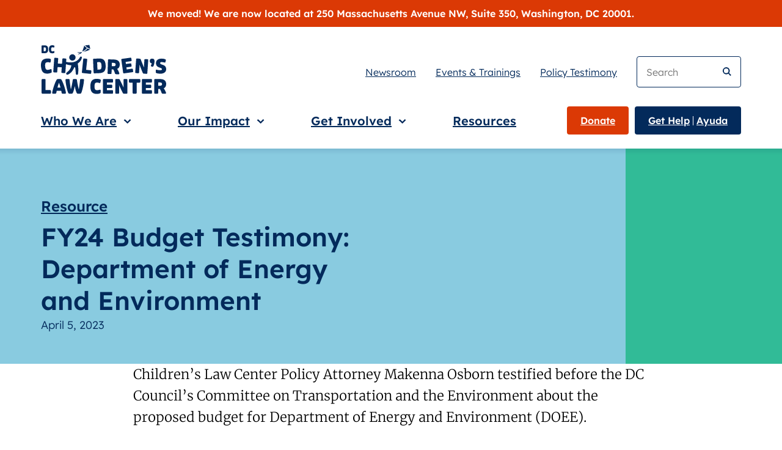

--- FILE ---
content_type: text/html; charset=UTF-8
request_url: https://childrenslawcenter.org/resources/fy24-budget-testimony-department-of-energy-and-environment/
body_size: 13991
content:
<!doctype html>
<html class="no-js no-fonts" lang="en-US">
  <head>
  <meta charset="utf-8">
  <meta http-equiv="x-ua-compatible" content="ie=edge">
  <meta name="viewport" content="width=device-width, initial-scale=1, shrink-to-fit=no">
  
  
  
  
  
            <link rel="preload" as="font" crossorigin="anonymous" type="font/woff2" href="/wp-content/themes/childrens-law-center/public/fonts/lexend/lexend-v5-latin-regular.073e6a.woff2">
                <link rel="preload" as="font" crossorigin="anonymous" type="font/woff2" href="/wp-content/themes/childrens-law-center/public/fonts/lexend/lexend-v5-latin-600.e3ae63.woff2">
                <link rel="preload" as="font" crossorigin="anonymous" type="font/woff2" href="/wp-content/themes/childrens-law-center/public/fonts/merriweather/merriweather-v22-latin-300.cb36a1.woff2">
                <link rel="preload" as="font" crossorigin="anonymous" type="font/woff2" href="/wp-content/themes/childrens-law-center/public/fonts/merriweather/merriweather-v22-latin-300italic.b6fccb.woff2">
      
  
      <link rel="preconnect" href="https://www.googletagmanager.com">
    <link rel="preconnect" href="https://www.google-analytics.com">
  
  
  <script type="module">!function(){var e=navigator.userAgent,a=document.documentElement,n=a.className;n=n.replace("no-js","js"),/iPad|iPhone|iPod/.test(e)&&!window.MSStream&&(n+=" ua-ios"),a.className=n}();</script>

      
    <script>
      window.dataLayer = window.dataLayer || [];
      window.dataLayer.push({'gtm.start': new Date().getTime(), event:'gtm.js'});
    </script>
    <script src="https://www.googletagmanager.com/gtm.js?id=GTM-TZ8KNTQ" async></script>
  
  <meta name='robots' content='index, follow, max-image-preview:large, max-snippet:-1, max-video-preview:-1' />
	<style>img:is([sizes="auto" i], [sizes^="auto," i]) { contain-intrinsic-size: 3000px 1500px }</style>
	
	<!-- This site is optimized with the Yoast SEO plugin v22.9 - https://yoast.com/wordpress/plugins/seo/ -->
	<title>FY24 Budget Testimony: Department of Energy and Environment - Children’s Law Center</title>
	<meta name="description" content="Children’s Law Center Policy Attorney Makenna Osborn testified before the DC Council’s Committee on Transportation and the Environment&nbsp;about the" />
	<link rel="canonical" href="https://childrenslawcenter.org/resources/fy24-budget-testimony-department-of-energy-and-environment/" />
	<meta property="og:locale" content="en_US" />
	<meta property="og:type" content="article" />
	<meta property="og:title" content="FY24 Budget Testimony: Department of Energy and Environment - Children’s Law Center" />
	<meta property="og:description" content="Children’s Law Center Policy Attorney Makenna Osborn testified before the DC Council’s Committee on Transportation and the Environment&nbsp;about the" />
	<meta property="og:url" content="https://childrenslawcenter.org/resources/fy24-budget-testimony-department-of-energy-and-environment/" />
	<meta property="og:site_name" content="Children’s Law Center" />
	<meta property="article:modified_time" content="2023-04-27T20:17:12+00:00" />
	<meta property="og:image" content="https://childrenslawcenter.org/wp-content/uploads/2025/12/CLC-Logo-White-Background.png" />
	<meta property="og:image:width" content="1200" />
	<meta property="og:image:height" content="1000" />
	<meta property="og:image:type" content="image/png" />
	<meta name="twitter:card" content="summary_large_image" />
	<meta name="twitter:label1" content="Est. reading time" />
	<meta name="twitter:data1" content="1 minute" />
	<script type="application/ld+json" class="yoast-schema-graph">{"@context":"https://schema.org","@graph":[{"@type":"WebPage","@id":"https://childrenslawcenter.org/resources/fy24-budget-testimony-department-of-energy-and-environment/","url":"https://childrenslawcenter.org/resources/fy24-budget-testimony-department-of-energy-and-environment/","name":"FY24 Budget Testimony: Department of Energy and Environment - Children’s Law Center","isPartOf":{"@id":"https://childrenslawcenter.org/#website"},"datePublished":"2023-04-06T03:25:55+00:00","dateModified":"2023-04-27T20:17:12+00:00","description":"Children’s Law Center Policy Attorney Makenna Osborn testified before the DC Council’s Committee on Transportation and the Environment&nbsp;about the","breadcrumb":{"@id":"https://childrenslawcenter.org/resources/fy24-budget-testimony-department-of-energy-and-environment/#breadcrumb"},"inLanguage":"en-US","potentialAction":[{"@type":"ReadAction","target":["https://childrenslawcenter.org/resources/fy24-budget-testimony-department-of-energy-and-environment/"]}]},{"@type":"BreadcrumbList","@id":"https://childrenslawcenter.org/resources/fy24-budget-testimony-department-of-energy-and-environment/#breadcrumb","itemListElement":[{"@type":"ListItem","position":1,"name":"Home","item":"https://childrenslawcenter.org/"},{"@type":"ListItem","position":2,"name":"Resources","item":"https://childrenslawcenter.org/resources/"},{"@type":"ListItem","position":3,"name":"FY24 Budget Testimony: Department of Energy and Environment"}]},{"@type":"WebSite","@id":"https://childrenslawcenter.org/#website","url":"https://childrenslawcenter.org/","name":"Children’s Law Center","description":"Children’s Law Center uses the law to build a strong foundation of family, health and education for every child in DC.","potentialAction":[{"@type":"SearchAction","target":{"@type":"EntryPoint","urlTemplate":"https://childrenslawcenter.org/search/{search_term_string}"},"query-input":"required name=search_term_string"}],"inLanguage":"en-US"}]}</script>
	<!-- / Yoast SEO plugin. -->


<link rel="stylesheet" href="/wp/wp-includes/css/dist/block-library/style.min.css?ver=6.7.4"><style id='safe-svg-svg-icon-style-inline-css' type='text/css'>
.safe-svg-cover{text-align:center}.safe-svg-cover .safe-svg-inside{display:inline-block;max-width:100%}.safe-svg-cover svg{fill:currentColor;height:100%;max-height:100%;max-width:100%;width:100%}

</style>
<link rel="stylesheet" href="/wp-content/plugins/searchwp/assets/css/frontend/search-forms.min.css?ver=4.5.3"><link rel="stylesheet" href="/wp-content/themes/childrens-law-center/public/css/app.4df494.css"><link rel="icon" type="image/png" href="/wp-content/uploads/fbrfg/favicon-96x96.png" sizes="96x96" />
<link rel="icon" type="image/svg+xml" href="/wp-content/uploads/fbrfg/favicon.svg" />
<link rel="shortcut icon" href="/wp-content/uploads/fbrfg/favicon.ico" />
<link rel="apple-touch-icon" sizes="180x180" href="/wp-content/uploads/fbrfg/apple-touch-icon.png" />
<link rel="manifest" href="/wp-content/uploads/fbrfg/site.webmanifest" /></head>
  <body class="resource-template-default single single-resource postid-11202 fy24-budget-testimony-department-of-energy-and-environment">
    <!-- SVG sprite (manually created) -->
<!-- NOTE: IDs must match file names to work with the svg() helper -->
<!-- NOTE: “gradientUnits” doesn’t work on <linearGradient> in SVG sprites in Chrome -->
<svg xmlns="http://www.w3.org/2000/svg" xmlns:xlink="http://www.w3.org/1999/xlink" style="height: 0; width: 0" focusable="false" preserveAspectRatio="xMidYMid meet" aria-hidden="true">
  <symbol id="sprite-arrow-right" xmlns="http://www.w3.org/2000/svg" viewBox="0 0 14 12" preserveAspectRatio="xMidYMid meet">
    <g fill="currentColor"><path  d="M10 6.63H0V4.92h9.98L6.85 1.67 8.1.47l5.1 5.3-5.1 5.32-1.24-1.18L10 6.63z"/></g>
  </symbol>
  <symbol id="sprite-chev-right" xmlns="http://www.w3.org/2000/svg" viewBox="0 0 7 10" preserveAspectRatio="xMidYMid meet">
    <g fill="currentColor"><path  d="M1.95 0L6.9 4.95 1.95 9.9.54 8.49l3.53-3.54L.54 1.41z"/></g>
  </symbol>
  <symbol id="sprite-chev-down" xmlns="http://www.w3.org/2000/svg" viewBox="0 0 11 7" preserveAspectRatio="xMidYMid meet">
    <g fill="currentColor"><path  d="M10.5 1.45L5.55 6.4.6 1.45 2.01.04l3.54 3.53L9.09.04z"/></g>
  </symbol>
  <symbol id="sprite-download" xmlns="http://www.w3.org/2000/svg" viewBox="0 0 16 21" preserveAspectRatio="xMidYMid meet">
    <g fill="currentColor"><path  d="M14.54 17.77V21H1.62v-3.23h12.92zM9.69 0v9.72l4.02-4L15.99 8l-8 8L0 8 2.28 5.7 6.46 9.9V0H9.7z"/></g>
  </symbol>
  <symbol id="sprite-external" xmlns="http://www.w3.org/2000/svg" viewBox="0 0 13 12" preserveAspectRatio="xMidYMid meet">
    <g fill="currentColor"><path  d="M2.372792 0l.001 10h9.999v2h-12V0h2zm9.74264 0v7h-2l-.00064-3.657-4.327786 4.328573-1.414214-1.414214L8.628792 2h-3.51336V0h7z"/></g>
  </symbol>
  <symbol id="sprite-clc-logo" xmlns="http://www.w3.org/2000/svg" viewBox="0 0 152 59.48" preserveAspectRatio="xMidYMid meet">
    <!-- Small "DC" at top - turns orange on hover -->
    <g>
      <path class="text dc" d="M.82,9.47V1.23c0-.42.18-.59.58-.59h3.07c3.08,0,4.3,1.33,4.3,4.71s-1.22,4.71-4.3,4.71H1.4c-.4,0-.58-.17-.58-.59ZM4.47,7.76c1.23,0,1.62-.58,1.62-2.4s-.4-2.4-1.62-2.4h-1.09v4.81h1.09Z"/>
      <path class="text dc" d="M9.68,5.35C9.68,1.8,11.1.49,13.81.49c1.01,0,1.79.23,2.1.35.42.14.56.38.49.81l-.26,1.18c-.09.38-.31.5-.7.36-.46-.17-.88-.29-1.38-.29-1.28,0-1.70.6-1.70,2.47s.42,2.47,1.70,2.47c.52,0,.95-.09,1.51-.27.45-.13.72-.04.72.37v1.29c0,.38-.18.58-.63.72-.54.18-1.18.28-1.84.28-2.71,0-4.13-1.3-4.13-4.86Z"/>
    </g>
    <!-- CHILDREN'S text - stays blue -->
    <g>
      <path class="text clc" d="M.08,26.35c-.57-6.68,1.88-9.36,6.97-9.79,1.9-.16,3.4.14,3.99.31.82.2,1.12.63,1.04,1.43l-.29,2.25c-.11.73-.5.99-1.26.79-.89-.24-1.7-.41-2.64-.33-2.4.21-3.1,1.4-2.8,4.91.3,3.51,1.19,4.57,3.59,4.36.98-.08,1.76-.32,2.79-.75.82-.31,1.34-.19,1.4.58l.21,2.43c.06.72-.24,1.11-1.06,1.45-.98.42-2.16.72-3.41.83-5.09.44-7.97-1.78-8.54-8.46Z"/>
      <path class="text clc" d="M14.99,32.17l1.13-15.48c.06-.79.42-1.08,1.16-1.03l2.64.19c.77.06,1.06.39,1,1.18l-.41,5.55,5.07.37.41-5.55c.06-.79.42-1.08,1.16-1.03l2.64.19c.75.05,1.06.39,1,1.18l-1.13,15.48c-.06.79-.42,1.08-1.16,1.03l-2.64-.19c-.75-.05-1.06-.39-1-1.18l.41-5.63-5.07-.37-.41,5.63c-.06.79-.39,1.08-1.16,1.03l-2.64-.19c-.75-.05-1.06-.39-1-1.18Z"/>
      <path class="text clc" d="M49.71,32.93l1.63-15.44c.08-.79.45-1.07,1.2-.99l2.64.28c.77.08,1.05.43.96,1.22l-1.29,12.23,5.37.57c.77.08,1.07.45.99,1.22l-.22,2.11c-.08.79-.45,1.07-1.22.99l-9.09-.96c-.74-.08-1.05-.43-.96-1.22Z"/>
      <path class="text clc" d="M63.91,33.46l-.63-15.51c-.03-.79.29-1.12,1.04-1.15l5.78-.24c5.8-.24,8.19,2.17,8.45,8.53.26,6.36-1.93,8.96-7.73,9.19l-5.78.24c-.75.03-1.1-.27-1.13-1.06ZM70.64,29.95c2.31-.09,3.01-1.21,2.87-4.65-.14-3.44-.93-4.5-3.24-4.4l-2.05.08.37,9.06,2.05-.08Z"/>
      <path class="text clc" d="M89.81,34.47c-.57-1.88-1.06-3.12-1.97-4.65l-2-.06-.15,4.53c-.03.77-.35,1.1-1.12,1.07l-2.65-.09c-.75-.02-1.07-.35-1.05-1.14l.5-15.52c.03-.8.37-1.1,1.12-1.07l6,.19c4.87.16,7.33,2.31,7.2,6.36-.08,2.51-1.15,4.18-3.18,5.06,1.24,1.78,1.92,3.13,2.54,5.03.33,1-.03,1.52-.94,1.49l-2.77-.09c-.84-.03-1.31-.36-1.53-1.11ZM88.11,25.88c1.66.05,2.53-.57,2.57-1.92s-.78-2.05-2.44-2.11l-2.14-.07-.13,4.02,2.14.07Z"/>
      <path class="text clc" d="M99.75,33.58l-2.16-15.37c-.11-.79.18-1.14.92-1.25l10-1.41c.74-.1,1.12.16,1.23.95l.29,2.03c.11.76-.18,1.14-.92,1.25l-6.3.89.35,2.51,5.3-.74c.76-.11,1.14.18,1.25.94l.27,1.89c.11.76-.18,1.14-.94,1.25l-5.3.74.36,2.53,6.3-.89c.74-.1,1.12.18,1.23.95l.29,2.03c.11.79-.18,1.14-.92,1.25l-10,1.41c-.74.1-1.12-.16-1.23-.95Z"/>
      <path class="text clc" d="M114.45,33.04l1.09-15.49c.06-.79.41-1.08,1.16-1.03l2.96.21c.77.05,1.23.35,1.52,1.10l2.94,7.33c.29.7.55,1.42.81,2.26l.1-.02c0-.89.03-1.86.09-2.7l.45-6.44c.05-.77.39-1.08,1.16-1.03l2.5.18c.75.05,1.06.41,1,1.18l-1.09,15.49c-.06.79-.41,1.08-1.16,1.03l-2.96-.21c-.77-.05-1.23-.35-1.52-1.10l-2.94-7.31c-.26-.72-.58-1.44-.81-2.28l-.1.02c0,.89-.04,1.88-.09,2.72l-.45,6.42c-.05.77-.39,1.08-1.16,1.03l-2.5-.18c-.75-.05-1.06-.41-1-1.18Z"/>
      <path class="text clc" d="M134.65,26.39c-1.06-.27-1.47-.8-1.01-1.74.41-.82.65-1.45.87-2.34-1.62-.14-2.43-1.08-2.43-2.75,0-1.9.99-2.89,2.92-2.89s2.89.96,2.89,3.09c0,1.98-.55,4.34-1.25,5.74-.29.63-.65,1.01-1.21,1.01-.17,0-.39-.02-.77-.12Z"/>
      <path class="text clc" d="M140.45,34.32c-.75-.22-1.04-.55-1.04-1.3v-2.05c0-.77.31-1.13,1.25-.84,1.06.34,2.87.63,4.03.63,1.64,0,2.22-.46,2.22-1.25,0-.67-.48-1.13-1.86-1.62l-1.49-.53c-2.87-1.04-3.93-2.72-3.93-5.35,0-3.45,2.65-5.35,6.99-5.35,1.69,0,2.94.34,4.05.72.8.27,1.08.67.89,1.49l-.39,1.83c-.17.72-.55.94-1.28.7-.96-.31-2.12-.53-3.16-.53-1.33,0-2.05.39-2.05,1.21,0,.75.48,1.18,1.86,1.69l1.49.51c2.89,1.04,3.95,2.65,3.95,5.3,0,3.78-3.28,5.4-7.23,5.4-1.52,0-3.06-.27-4.31-.65Z"/>
    </g>
    <!-- LAW CENTER text - stays blue -->
    <g>
      <g>
        <path class="text clc" d="M.82,58.09v-15.52c0-.8.34-1.11,1.08-1.11h2.65c.77,0,1.08.31,1.08,1.11v12.29h5.4c.77,0,1.11.34,1.11,1.11v2.12c0,.8-.34,1.11-1.11,1.11H1.91c-.75,0-1.08-.31-1.08-1.11Z"/>
        <path class="text clc" d="M13.66,58.26c0-1.86,2.84-11.84,5.33-15.84.36-.6.7-.96,1.74-.96h2.53c1.06,0,1.37.36,1.76.96,2.46,4,5.3,13.98,5.3,15.84,0,.72-.36.94-.94.94h-2.75c-.96,0-1.37-.29-1.49-1.01-.14-.82-.29-1.66-.48-2.51h-5.5c-.19.84-.39,1.69-.51,2.51-.14.72-.53,1.01-1.49,1.01h-2.53c-.58,0-.96-.22-.96-.94ZM23.74,51.77c-.6-2.22-1.23-4.29-1.83-5.86-.63,1.57-1.25,3.64-1.86,5.86h3.69Z"/>
        <path class="text clc" d="M33.12,58.23c-1.4-2.8-3.3-12.15-3.3-15.84,0-.65.36-.94,1.06-.94h2.56c.92,0,1.33.31,1.37,1.01.36,4.51.82,7.45,1.49,11.38h.1c.89-3.62,1.59-7.04,2.24-11.38.12-.75.48-1.01,1.45-1.01h2.1c.96,0,1.33.27,1.45,1.01.63,4.34,1.35,7.76,2.24,11.38h.07c.7-3.93,1.13-6.87,1.52-11.38.05-.7.43-1.01,1.37-1.01h2.34c.7,0,1.06.29,1.06.94,0,3.69-1.9,13.04-3.3,15.84-.36.72-.75.96-1.64.96h-2.22c-.92,0-1.3-.22-1.71-.96-.84-1.69-1.66-4.53-2.29-8.12h-.1c-.6,3.59-1.45,6.44-2.29,8.12-.39.75-.77.96-1.69.96h-2.24c-.89,0-1.28-.24-1.64-.96Z"/>
      </g>
      <g>
        <path class="text clc" d="M59.99,50.32c0-6.7,2.68-9.16,7.79-9.16,1.9,0,3.37.43,3.95.65.8.27,1.06.72.92,1.52l-.48,2.22c-.17.72-.58.94-1.33.67-.87-.31-1.66-.55-2.6-.55-2.41,0-3.21,1.13-3.21,4.65s.8,4.65,3.21,4.65c.99,0,1.78-.17,2.84-.51.84-.24,1.35-.07,1.35.7v2.43c0,.72-.34,1.08-1.18,1.35-1.01.34-2.22.53-3.47.53-5.11,0-7.79-2.46-7.79-9.16Z"/>
        <path class="text clc" d="M75.23,58.09v-15.52c0-.8.34-1.11,1.08-1.11h10.1c.75,0,1.08.31,1.08,1.11v2.05c0,.77-.34,1.11-1.08,1.11h-6.36v2.53h5.35c.77,0,1.11.34,1.11,1.11v1.9c0,.77-.34,1.11-1.11,1.11h-5.35v2.56h6.36c.75,0,1.08.34,1.08,1.11v2.05c0,.8-.34,1.11-1.08,1.11h-10.1c-.75,0-1.08-.31-1.08-1.11Z"/>
        <path class="text clc" d="M90.22,58.09v-15.52c0-.8.34-1.11,1.08-1.11h2.96c.77,0,1.25.27,1.59.99l3.45,7.11c.34.67.65,1.37.96,2.19l.1-.02c-.07-.89-.1-1.86-.1-2.7v-6.46c0-.77.31-1.11,1.08-1.11h2.51c.75,0,1.08.34,1.08,1.11v15.52c0,.8-.34,1.11-1.08,1.11h-2.96c-.77,0-1.25-.27-1.59-.99l-3.45-7.09c-.31-.7-.67-1.4-.96-2.22l-.1.02c.07.89.1,1.88.1,2.72v6.44c0,.77-.31,1.11-1.08,1.11h-2.51c-.75,0-1.08-.34-1.08-1.11Z"/>
        <path class="text clc" d="M111.31,58.09v-12.29h-3.37c-.77,0-1.11-.34-1.11-1.11v-2.12c0-.8.34-1.11,1.11-1.11h11.59c.77,0,1.11.31,1.11,1.11v2.12c0,.77-.34,1.11-1.11,1.11h-3.37v12.29c0,.8-.34,1.11-1.11,1.11h-2.63c-.77,0-1.11-.31-1.11-1.11Z"/>
        <path class="text clc" d="M122.52,58.09v-15.52c0-.8.34-1.11,1.08-1.11h10.1c.75,0,1.08.31,1.08,1.11v2.05c0,.77-.34,1.11-1.08,1.11h-6.36v2.53h5.35c.77,0,1.11.34,1.11,1.11v1.9c0,.77-.34,1.11-1.11,1.11h-5.35v2.56h6.36c.75,0,1.08.34,1.08,1.11v2.05c0,.8-.34,1.11-1.08,1.11h-10.1c-.75,0-1.08-.31-1.08-1.11Z"/>
        <path class="text clc" d="M146.46,58.13c-.63-1.86-1.16-3.09-2.12-4.58h-2v4.53c0,.77-.31,1.11-1.08,1.11h-2.65c-.75,0-1.08-.31-1.08-1.11v-15.52c0-.8.34-1.11,1.08-1.11h6c4.87,0,7.4,2.07,7.4,6.12,0,2.51-1.01,4.22-3.01,5.16,1.3,1.74,2.02,3.06,2.7,4.94.36.99.02,1.52-.89,1.52h-2.77c-.84,0-1.33-.31-1.57-1.06ZM144.48,49.6c1.66,0,2.51-.65,2.51-2s-.84-2.02-2.51-2.02h-2.15v4.03h2.15Z"/>
      </g>
    </g>
    <g fill="currentColor">
      <!-- Child figure and kite - turns orange on hover -->
      <path class="child" fill="var(--icon-color)" d="M48.87,14.21c-.22-.07-.98-.2-1.53.85-2.8,5.33-8.93,7.37-16.84,5.58-.75-.16-1.5.28-1.68.99-.15.6.16,1.21.75,1.48h.03s4.19,1.76,7.31,1.56c-.51,3.35-1.86,6.08-5.29,8.53-.74.53-1.07,1.23-.94,1.96.11.62.61.99,1.33.99h.02c.34,0,.68-.09,1-.24,3.13-1.55,5-3.5,6.69-7.08.14-.29.48-1.13.62-1.37l1.14-.3c.40,1.6.84,7.73.91,8.12.11.63.63,1.07,1.27,1.07,0,0,.02,0,.03,0,.58-.01,1.25-.41,1.36-1.27.57-4.24.44-8.21-.39-12.5,1.07-.71,4.37-3.17,5.04-7.14.08-.46-.23-1.07-.81-1.24Z"/>
      <circle class="child" fill="var(--icon-color)" cx="38.19" cy="15.25" r="3.87"/>
      <g class="child kite">
        <path fill="var(--icon-color)" d="M56.58,4.34c-2.33,3.3-5.78,4.18-5.78,4.18,5.78-.94,8.77-2.87,8.77-2.87,0,0-1.4-.37-2.98-1.31h0Z"/>
        <path fill="var(--icon-color)" d="M55.84,3.76h0c-1.14-.68-2.38-1.66-3.25-3.01,0,0-.91,3.83-2.53,7.19,0,0,3.45-.88,5.78-4.18Z"/>
        <path fill="var(--icon-color)" d="M56.91,3.53s0,0,0,0c1.58.94,2.98,1.31,2.98,1.31l-1.12-4.85c-1.84.5-5.11.52-5.11.52.87,1.35,2.11,2.33,3.25,3.01Z"/>
        <path fill="var(--icon-color)" d="M49.91,8.57c-.37.24-1.53.57-6.05.39,0,0,2.19,1.27,4.38.64-.84.46-2.01,1.06-3.62,1.78,0,0,3.99.24,5.35-2.86-.02.01-.04.03-.06.04,0,0,0,0,0,0Z"/>
      </g>
    </g>
  </symbol>
</svg>
        <div class="SkipLinks">
  <ul>
    <li>
      <a href="#main">Skip to main content</a>
    </li>
    <li class="hide-mobile">
      <a href="#nav-search">Skip to search</a>
    </li>
  </ul>
</div>
    <div class="SiteBanner bn-bg-red bn-text-white l-padding">
  <div class="SiteBanner-wrap l-wrap">
    <div class="SiteBanner-content f-lexend">
      We moved! We are now located at 250 Massachusetts Avenue NW, Suite 350, Washington, DC 20001.
    </div>
  </div>
</div>
    <header class="Header l-padding">
  <div class="Header-wrap l-wrap">
    
          <div class="Header-logo">
          <a class="Header-logo-link" href="https://childrenslawcenter.org/">
        <span class="u-screenreader">Children’s Law Center</span>
        <svg xmlns="http://www.w3.org/2000/svg" viewBox="0 0 152 66" preserveAspectRatio="xMidYMid meet" focusable="false" aria-hidden="true" width="150" height="65.131578947368" class="Header-logo-image" xmlns:xlink="http://www.w3.org/1999/xlink"><use xlink:href="#sprite-clc-logo"/></svg>
      </a>
          </div><!-- Header-logo -->
    
    
    <a class="Header-navToggle" href="#nav" id="nav-toggle" data-modal="nav">
      <span class="Header-navToggle-icon"></span>
      <span class="is-active-hide u-screenreader">Open navigation menu.</span>
      <span class="is-active-show u-screenreader">Close navigation menu.</span>
    </a>

    
    <div class="Nav" id="nav" data-label="Navigation menu">
      <div class="Nav-wrap">
        
        <a class="Header-navToggle Header-navToggle--close"
          href="#nav-toggle"
          data-modal-close
          aria-label="Close navigation menu.">
          <svg xmlns="http://www.w3.org/2000/svg" viewBox="0 0 29 27" preserveAspectRatio="xMidYMid meet" focusable="false" aria-hidden="true" width="27" height="25.137931034483" class="icon">
  <path d="M24.88.88L27 3 16.62 13.38l11.5 11.5L26 27 14.5 15.5 3 27 .88 24.88l11.5-11.5L2 3 4.12.88 14.5 11.26z"/>
</svg>
        </a>

        
        
        <nav class="Header-nav Nav-content" role="navigation" aria-label="Main">
          
          <form class="Nav-search hide-desktop" method="get" action="https://childrenslawcenter.org/" role="search">
  <label class="u-screenreader" for="nav-search-mobile">Keyword search</label>
  <input class="Nav-search-input" id="nav-search-mobile" type="search" name="s" placeholder="Search" value="" results="0" spellcheck>
  <button class="Nav-search-submit" type="submit">
    <svg xmlns="http://www.w3.org/2000/svg" xmlns:xlink="http://www.w3.org/1999/xlink" viewBox="0 0 17 18" focusable="false" aria-hidden="true" width="18" height="19.058823529412" class="icon">
  <path fill="var(--icon-color)" d="M6.943 0a6.943 6.943 0 015.66 10.966l4.333 4.334-1.636 1.636-4.334-4.334A6.943 6.943 0 116.943 0zm0 2.314a4.629 4.629 0 100 9.257 4.629 4.629 0 000-9.257z"/>
</svg>
    <span class="u-screenreader">Submit search</span>
  </button>
</form>
          
          <ul class="Nav-list Nav-primary">
  <li class="Nav-item Nav-primary-item has-menu">
              
                <a class="Nav-toggle Nav-primary-link level-0"
          href="https://childrenslawcenter.org/who-we-are/"
          data-expands="who-we-are"
          data-expands-height
          aria-label="Who We Are">
          
          <span class="Nav-toggle-text">
            Who We <span class="Nav-toggle-lastWord u-nowrap">Are<svg xmlns="http://www.w3.org/2000/svg" viewBox="0 0 11 7" preserveAspectRatio="xMidYMid meet" focusable="false" aria-hidden="true" width="11" height="7" class="icon" xmlns:xlink="http://www.w3.org/1999/xlink"><use xlink:href="#sprite-chev-down"/></svg></span>
          </span>
        </a>
        
        <div class="Nav-sublist Nav-primary-sublist level-0" id="who-we-are">
          <ul class="Nav-sublist-list Nav-primary-sublist-list">
            
                          <li class="Nav-item is-parent Nav-primary-item no-js-hide">
                <a class="Nav-link is-parent Nav-primary-link"
                  href="https://childrenslawcenter.org/who-we-are/"
                  >
                                      Who We <span class="u-nowrap">Are<svg xmlns="http://www.w3.org/2000/svg" viewBox="0 0 15 13" preserveAspectRatio="xMidYMid meet" focusable="false" aria-hidden="true" width="14" height="12.133333333333" class="icon" xmlns:xlink="http://www.w3.org/1999/xlink"><use xlink:href="#sprite-arrow-right"/></svg></span>
                                  </a>
              </li>
                        
            <li class="Nav-item Nav-primary-item">
              
        <a class="Nav-link Nav-primary-link level-1"
          href="https://childrenslawcenter.org/who-we-are/history/"
          >
                      <span class="u-nowrapp">History<svg xmlns="http://www.w3.org/2000/svg" viewBox="0 0 15 13" preserveAspectRatio="xMidYMid meet" focusable="false" aria-hidden="true" width="14" height="12.133333333333" class="icon" xmlns:xlink="http://www.w3.org/1999/xlink"><use xlink:href="#sprite-arrow-right"/></svg></span>
                  </a>
          </li>
          <li class="Nav-item Nav-primary-item">
              
        <a class="Nav-link Nav-primary-link level-1"
          href="/audience/children-families/"
          >
                      Children and <span class="u-nowrap">Families<svg xmlns="http://www.w3.org/2000/svg" viewBox="0 0 15 13" preserveAspectRatio="xMidYMid meet" focusable="false" aria-hidden="true" width="14" height="12.133333333333" class="icon" xmlns:xlink="http://www.w3.org/1999/xlink"><use xlink:href="#sprite-arrow-right"/></svg></span>
                  </a>
          </li>
          <li class="Nav-item Nav-primary-item">
              
        <a class="Nav-link Nav-primary-link level-1"
          href="https://childrenslawcenter.org/who-we-are/staff/"
          >
                      <span class="u-nowrapp">Staff<svg xmlns="http://www.w3.org/2000/svg" viewBox="0 0 15 13" preserveAspectRatio="xMidYMid meet" focusable="false" aria-hidden="true" width="14" height="12.133333333333" class="icon" xmlns:xlink="http://www.w3.org/1999/xlink"><use xlink:href="#sprite-arrow-right"/></svg></span>
                  </a>
          </li>
          <li class="Nav-item Nav-primary-item">
              
        <a class="Nav-link Nav-primary-link level-1"
          href="https://childrenslawcenter.org/who-we-are/boards/"
          >
                      <span class="u-nowrapp">Boards<svg xmlns="http://www.w3.org/2000/svg" viewBox="0 0 15 13" preserveAspectRatio="xMidYMid meet" focusable="false" aria-hidden="true" width="14" height="12.133333333333" class="icon" xmlns:xlink="http://www.w3.org/1999/xlink"><use xlink:href="#sprite-arrow-right"/></svg></span>
                  </a>
          </li>
          <li class="Nav-item Nav-primary-item">
              
        <a class="Nav-link Nav-primary-link level-1"
          href="https://childrenslawcenter.org/who-we-are/donors/"
          >
                      <span class="u-nowrapp">Donors<svg xmlns="http://www.w3.org/2000/svg" viewBox="0 0 15 13" preserveAspectRatio="xMidYMid meet" focusable="false" aria-hidden="true" width="14" height="12.133333333333" class="icon" xmlns:xlink="http://www.w3.org/1999/xlink"><use xlink:href="#sprite-arrow-right"/></svg></span>
                  </a>
          </li>
          <li class="Nav-item Nav-primary-item">
              
        <a class="Nav-link Nav-primary-link level-1"
          href="https://childrenslawcenter.org/who-we-are/pro-bono-supporters/"
          >
                      Pro Bono <span class="u-nowrap">Supporters<svg xmlns="http://www.w3.org/2000/svg" viewBox="0 0 15 13" preserveAspectRatio="xMidYMid meet" focusable="false" aria-hidden="true" width="14" height="12.133333333333" class="icon" xmlns:xlink="http://www.w3.org/1999/xlink"><use xlink:href="#sprite-arrow-right"/></svg></span>
                  </a>
          </li>
          <li class="Nav-item Nav-primary-item">
              
        <a class="Nav-link Nav-primary-link level-1"
          href="https://childrenslawcenter.org/who-we-are/advocacy-partners/"
          >
                      Advocacy <span class="u-nowrap">Partners<svg xmlns="http://www.w3.org/2000/svg" viewBox="0 0 15 13" preserveAspectRatio="xMidYMid meet" focusable="false" aria-hidden="true" width="14" height="12.133333333333" class="icon" xmlns:xlink="http://www.w3.org/1999/xlink"><use xlink:href="#sprite-arrow-right"/></svg></span>
                  </a>
          </li>
            </ul>
        </div>
          </li>
          <li class="Nav-item Nav-primary-item has-menu">
              
                <a class="Nav-toggle Nav-primary-link level-0"
          href="https://childrenslawcenter.org/our-impact/"
          data-expands="our-impact"
          data-expands-height
          aria-label="Our Impact">
          
          <span class="Nav-toggle-text">
            Our <span class="Nav-toggle-lastWord u-nowrap">Impact<svg xmlns="http://www.w3.org/2000/svg" viewBox="0 0 11 7" preserveAspectRatio="xMidYMid meet" focusable="false" aria-hidden="true" width="11" height="7" class="icon" xmlns:xlink="http://www.w3.org/1999/xlink"><use xlink:href="#sprite-chev-down"/></svg></span>
          </span>
        </a>
        
        <div class="Nav-sublist Nav-primary-sublist level-0" id="our-impact">
          <ul class="Nav-sublist-list Nav-primary-sublist-list">
            
                          <li class="Nav-item is-parent Nav-primary-item no-js-hide">
                <a class="Nav-link is-parent Nav-primary-link"
                  href="https://childrenslawcenter.org/our-impact/"
                  >
                                      Our <span class="u-nowrap">Impact<svg xmlns="http://www.w3.org/2000/svg" viewBox="0 0 15 13" preserveAspectRatio="xMidYMid meet" focusable="false" aria-hidden="true" width="14" height="12.133333333333" class="icon" xmlns:xlink="http://www.w3.org/1999/xlink"><use xlink:href="#sprite-arrow-right"/></svg></span>
                                  </a>
              </li>
                        
            <li class="Nav-item Nav-primary-item">
              
        <a class="Nav-link Nav-primary-link level-1"
          href="https://childrenslawcenter.org/our-impact/family/"
          >
                      <span class="u-nowrapp">Family<svg xmlns="http://www.w3.org/2000/svg" viewBox="0 0 15 13" preserveAspectRatio="xMidYMid meet" focusable="false" aria-hidden="true" width="14" height="12.133333333333" class="icon" xmlns:xlink="http://www.w3.org/1999/xlink"><use xlink:href="#sprite-arrow-right"/></svg></span>
                  </a>
          </li>
          <li class="Nav-item Nav-primary-item">
              
        <a class="Nav-link Nav-primary-link level-1"
          href="https://childrenslawcenter.org/our-impact/health/"
          >
                      <span class="u-nowrapp">Health<svg xmlns="http://www.w3.org/2000/svg" viewBox="0 0 15 13" preserveAspectRatio="xMidYMid meet" focusable="false" aria-hidden="true" width="14" height="12.133333333333" class="icon" xmlns:xlink="http://www.w3.org/1999/xlink"><use xlink:href="#sprite-arrow-right"/></svg></span>
                  </a>
          </li>
          <li class="Nav-item Nav-primary-item">
              
        <a class="Nav-link Nav-primary-link level-1"
          href="https://childrenslawcenter.org/our-impact/education/"
          >
                      <span class="u-nowrapp">Education<svg xmlns="http://www.w3.org/2000/svg" viewBox="0 0 15 13" preserveAspectRatio="xMidYMid meet" focusable="false" aria-hidden="true" width="14" height="12.133333333333" class="icon" xmlns:xlink="http://www.w3.org/1999/xlink"><use xlink:href="#sprite-arrow-right"/></svg></span>
                  </a>
          </li>
          <li class="Nav-item Nav-primary-item">
              
        <a class="Nav-link Nav-primary-link level-1"
          href="https://childrenslawcenter.org/our-impact/individual-assistance/"
          >
                      Individual <span class="u-nowrap">Assistance<svg xmlns="http://www.w3.org/2000/svg" viewBox="0 0 15 13" preserveAspectRatio="xMidYMid meet" focusable="false" aria-hidden="true" width="14" height="12.133333333333" class="icon" xmlns:xlink="http://www.w3.org/1999/xlink"><use xlink:href="#sprite-arrow-right"/></svg></span>
                  </a>
          </li>
          <li class="Nav-item Nav-primary-item">
              
        <a class="Nav-link Nav-primary-link level-1"
          href="https://childrenslawcenter.org/our-impact/pro-bono-partnerships/"
          >
                      Pro Bono <span class="u-nowrap">Partnerships<svg xmlns="http://www.w3.org/2000/svg" viewBox="0 0 15 13" preserveAspectRatio="xMidYMid meet" focusable="false" aria-hidden="true" width="14" height="12.133333333333" class="icon" xmlns:xlink="http://www.w3.org/1999/xlink"><use xlink:href="#sprite-arrow-right"/></svg></span>
                  </a>
          </li>
          <li class="Nav-item Nav-primary-item">
              
        <a class="Nav-link Nav-primary-link level-1"
          href="https://childrenslawcenter.org/our-impact/systemic-reform/"
          >
                      Systemic <span class="u-nowrap">Reform<svg xmlns="http://www.w3.org/2000/svg" viewBox="0 0 15 13" preserveAspectRatio="xMidYMid meet" focusable="false" aria-hidden="true" width="14" height="12.133333333333" class="icon" xmlns:xlink="http://www.w3.org/1999/xlink"><use xlink:href="#sprite-arrow-right"/></svg></span>
                  </a>
          </li>
            </ul>
        </div>
          </li>
          <li class="Nav-item Nav-primary-item has-menu">
              
                <a class="Nav-toggle Nav-primary-link level-0"
          href="https://childrenslawcenter.org/get-involved/"
          data-expands="get-involved"
          data-expands-height
          aria-label="Get Involved">
          
          <span class="Nav-toggle-text">
            Get <span class="Nav-toggle-lastWord u-nowrap">Involved<svg xmlns="http://www.w3.org/2000/svg" viewBox="0 0 11 7" preserveAspectRatio="xMidYMid meet" focusable="false" aria-hidden="true" width="11" height="7" class="icon" xmlns:xlink="http://www.w3.org/1999/xlink"><use xlink:href="#sprite-chev-down"/></svg></span>
          </span>
        </a>
        
        <div class="Nav-sublist Nav-primary-sublist level-0" id="get-involved">
          <ul class="Nav-sublist-list Nav-primary-sublist-list">
            
                          <li class="Nav-item is-parent Nav-primary-item no-js-hide">
                <a class="Nav-link is-parent Nav-primary-link"
                  href="https://childrenslawcenter.org/get-involved/"
                  >
                                      Get <span class="u-nowrap">Involved<svg xmlns="http://www.w3.org/2000/svg" viewBox="0 0 15 13" preserveAspectRatio="xMidYMid meet" focusable="false" aria-hidden="true" width="14" height="12.133333333333" class="icon" xmlns:xlink="http://www.w3.org/1999/xlink"><use xlink:href="#sprite-arrow-right"/></svg></span>
                                  </a>
              </li>
                        
            <li class="Nav-item Nav-primary-item">
              
        <a class="Nav-link Nav-primary-link level-1"
          href="https://childrenslawcenter.org/get-involved/pro-bono/"
          >
                      Pro <span class="u-nowrap">Bono<svg xmlns="http://www.w3.org/2000/svg" viewBox="0 0 15 13" preserveAspectRatio="xMidYMid meet" focusable="false" aria-hidden="true" width="14" height="12.133333333333" class="icon" xmlns:xlink="http://www.w3.org/1999/xlink"><use xlink:href="#sprite-arrow-right"/></svg></span>
                  </a>
          </li>
          <li class="Nav-item Nav-primary-item">
              
        <a class="Nav-link Nav-primary-link level-1"
          href="https://childrenslawcenter.org/get-involved/ways-to-give/"
          >
                      Ways to <span class="u-nowrap">Give<svg xmlns="http://www.w3.org/2000/svg" viewBox="0 0 15 13" preserveAspectRatio="xMidYMid meet" focusable="false" aria-hidden="true" width="14" height="12.133333333333" class="icon" xmlns:xlink="http://www.w3.org/1999/xlink"><use xlink:href="#sprite-arrow-right"/></svg></span>
                  </a>
          </li>
          <li class="Nav-item Nav-primary-item">
              
        <a class="Nav-link Nav-primary-link level-1"
          href="https://childrenslawcenter.org/get-involved/kite-club/"
          >
                      Kite <span class="u-nowrap">Club<svg xmlns="http://www.w3.org/2000/svg" viewBox="0 0 15 13" preserveAspectRatio="xMidYMid meet" focusable="false" aria-hidden="true" width="14" height="12.133333333333" class="icon" xmlns:xlink="http://www.w3.org/1999/xlink"><use xlink:href="#sprite-arrow-right"/></svg></span>
                  </a>
          </li>
          <li class="Nav-item Nav-primary-item">
              
        <a class="Nav-link Nav-primary-link level-1"
          href="https://childrenslawcenter.org/get-involved/careers/"
          >
                      <span class="u-nowrapp">Careers<svg xmlns="http://www.w3.org/2000/svg" viewBox="0 0 15 13" preserveAspectRatio="xMidYMid meet" focusable="false" aria-hidden="true" width="14" height="12.133333333333" class="icon" xmlns:xlink="http://www.w3.org/1999/xlink"><use xlink:href="#sprite-arrow-right"/></svg></span>
                  </a>
          </li>
          <li class="Nav-item Nav-primary-item">
              
        <a class="Nav-link Nav-primary-link level-1"
          href="https://childrenslawcenter.org/get-involved/contact-us/"
          >
                      Contact <span class="u-nowrap">Us<svg xmlns="http://www.w3.org/2000/svg" viewBox="0 0 15 13" preserveAspectRatio="xMidYMid meet" focusable="false" aria-hidden="true" width="14" height="12.133333333333" class="icon" xmlns:xlink="http://www.w3.org/1999/xlink"><use xlink:href="#sprite-arrow-right"/></svg></span>
                  </a>
          </li>
            </ul>
        </div>
          </li>
          <li class="Nav-item Nav-primary-item">
              
        <a class="Nav-link Nav-primary-link level-0"
          href="/resources"
          >
                      <span class="u-nowrapp">Resources<svg xmlns="http://www.w3.org/2000/svg" viewBox="0 0 15 13" preserveAspectRatio="xMidYMid meet" focusable="false" aria-hidden="true" width="14" height="12.133333333333" class="icon" xmlns:xlink="http://www.w3.org/1999/xlink"><use xlink:href="#sprite-arrow-right"/></svg></span>
                  </a>
          </li>
    
  
      <li class="Nav-item Nav-primary-item is-buttons hide-mobile">
              <a class="Nav-cta btn-solid is-donate" href="https://form-renderer-app.donorperfect.io/give/the-childrens-law-center/main-donation-form">Donate</a>
                    <a class="Nav-cta btn-solid-blue is-help" href="https://childrenslawcenter.org/get-help/">
          <span class="Nav-cta-text">Get Help</span>
          <span class="Nav-cta-text" lang="es">Ayuda</span>
        </a>
          </li>
  </ul>
          
          <ul class="Nav-list Nav-secondary">
  <li class="Nav-item Nav-secondary-item">
              
        <a class="Nav-link Nav-secondary-link level-0"
          href="/news"
          >
                      <span class="u-nowrapp">Newsroom<svg xmlns="http://www.w3.org/2000/svg" viewBox="0 0 15 13" preserveAspectRatio="xMidYMid meet" focusable="false" aria-hidden="true" width="14" height="12.133333333333" class="icon" xmlns:xlink="http://www.w3.org/1999/xlink"><use xlink:href="#sprite-arrow-right"/></svg></span>
                  </a>
          </li>
          <li class="Nav-item Nav-secondary-item">
              
        <a class="Nav-link Nav-secondary-link level-0"
          href="/events"
          >
                      Events & <span class="u-nowrap">Trainings<svg xmlns="http://www.w3.org/2000/svg" viewBox="0 0 15 13" preserveAspectRatio="xMidYMid meet" focusable="false" aria-hidden="true" width="14" height="12.133333333333" class="icon" xmlns:xlink="http://www.w3.org/1999/xlink"><use xlink:href="#sprite-arrow-right"/></svg></span>
                  </a>
          </li>
          <li class="Nav-item Nav-secondary-item">
              
        <a class="Nav-link Nav-secondary-link level-0"
          href="/audience/policy-testimony/"
          >
                      Policy <span class="u-nowrap">Testimony<svg xmlns="http://www.w3.org/2000/svg" viewBox="0 0 15 13" preserveAspectRatio="xMidYMid meet" focusable="false" aria-hidden="true" width="14" height="12.133333333333" class="icon" xmlns:xlink="http://www.w3.org/1999/xlink"><use xlink:href="#sprite-arrow-right"/></svg></span>
                  </a>
          </li>
    
  <li class="Nav-item Nav-secondary-item is-search hide-mobile">
    <form class="Nav-search " method="get" action="https://childrenslawcenter.org/" role="search">
  <label class="u-screenreader" for="nav-search">Keyword search</label>
  <input class="Nav-search-input" id="nav-search" type="search" name="s" placeholder="Search" value="" results="0" spellcheck>
  <button class="Nav-search-submit" type="submit">
    <svg xmlns="http://www.w3.org/2000/svg" xmlns:xlink="http://www.w3.org/1999/xlink" viewBox="0 0 17 18" focusable="false" aria-hidden="true" width="18" height="19.058823529412" class="icon">
  <path fill="var(--icon-color)" d="M6.943 0a6.943 6.943 0 015.66 10.966l4.333 4.334-1.636 1.636-4.334-4.334A6.943 6.943 0 116.943 0zm0 2.314a4.629 4.629 0 100 9.257 4.629 4.629 0 000-9.257z"/>
</svg>
    <span class="u-screenreader">Submit search</span>
  </button>
</form>
  </li>
</ul>
        </nav>
      </div>
    </div>

    
          <div class="Header-buttons">
                  <a class="Nav-cta btn-solid is-donate" href="https://form-renderer-app.donorperfect.io/give/the-childrens-law-center/main-donation-form">Donate</a>
                          <a class="Nav-cta btn-solid-blue is-help" href="https://childrenslawcenter.org/get-help/">
            <span class="Nav-cta-text">Get Help</span>
            <span class="Nav-cta-text" lang="es">Ayuda</span>
          </a>
              </div>
    
  </div><!-- end Header-wrap -->
</header>        <main class="Main" id="main">
                <div class="PostHeader f-lexend l-padding">
  <div class="PostHeader-wrap l-wrap">
    <div class="PostHeader-content">
      
                        <a class="PostHeader-type is-link" href="https://childrenslawcenter.org/resources/">
            Resource
          </a>
              
      <h1 class="PostHeader-title f-title">FY24 Budget Testimony: Department of Energy and Environment</h1>

      <div class="PostHeader-meta">
        
                
                  <p class="PostHeader-meta-text is-date">
            April 5, 2023
          </p>
        
              </div>
    </div>
      </div>
</div><!-- end PostHeader -->

  <div class="l-padding">
    <div class="u-richtext f-scale l-wrap--narrow l-block-wrap">
               
<p>Children’s Law Center Policy Attorney Makenna Osborn testified before the DC Council’s Committee on Transportation and the Environment&nbsp;about the proposed budget for Department of Energy and Environment (DOEE). </p>



<p>She shared our support for the increased investment proposed for the Lead-Safe and Healthy Housing Division which will help DOEE to continue and expand the important work it is doing to prevent childhood lead poisoning and keep homes free from mold and lead hazards.</p>



<p>Makenna urged the committee to ensure the FY24 budget will adequately support DOEE’s capacity to <span style="color: initial;">complete lead risk assessments and provide case management for children with Elevated Blood Lead Levels, conduct mold inspections and enforce landlord compliance with mold remediation</span> and ensure lead-safe construction and renovation practices. She also asked the Committee to fund the remaining sections of the Residential Housing Environmental Safety Amendment Act of 2020.</p>



<div class="wp-block-buttons is-layout-flex wp-block-buttons-is-layout-flex">
<div class="wp-block-button"><a class="wp-block-button__link wp-element-button" href="/wp-content/uploads/2023/04/Childrens-Law-Center-Written-Testimony-DOEE-Budget-Oversight-04.05.23.pdf" target="_blank" rel="noreferrer noopener">Read Our Testimony</a></div>
</div>


<div class="CtaPromo f-lexend l-padding l-block cta-promo align"  id="block_2b22a5f11947dd3abcb927508455db85" >
    <div class="CtaPromo-wrap">
              <h2 class="CtaPromo-heading">It&#8217;s Time for Healthier and Safer Housing for all DC Residents</h2>
      
              <div class="CtaPromo-description u-richtext">
          <p>When a child lives in unhealthy housing, they are more likely to end up in the ER because their poor housing conditions trigger health issues like asthma. That’s why Children’s Law Center partners with organizations across the city to advocate for healthier housing so that all DC children have the safe housing they need to live healthy lives.</p>

        </div>
      
              <a class="CtaPromo-cta btn-solid"
          href="https://childrenslawcenter.org/our-impact/health/healthy-housing/"
          >
          Healthy Housing
        </a>
          </div>
  </div>

        
        
                  </div>
  </div>
          </main>
        <footer class="Footer f-lexend l-padding" id="footer">
  <div class="Footer-wrap l-wrap">

    <div class="Footer-logo">
      <a class="Footer-logo-link" href="https://childrenslawcenter.org/">
        <span class="u-screenreader">Children’s Law Center</span>
        <svg xmlns="http://www.w3.org/2000/svg" viewBox="0 0 152 66" preserveAspectRatio="xMidYMid meet" focusable="false" aria-hidden="true" width="206" height="89.447368421053" class="Footer-logo-image" xmlns:xlink="http://www.w3.org/1999/xlink"><use xlink:href="#sprite-clc-logo"/></svg>
      </a>
    </div>

    <div class="Footer-newsletter">
              <p class="Footer-newsletter-heading">Stay connected</p>

        <form class="Footer-newsletter-form" action="https://interland3.donorperfect.net/weblink/weblink.aspx" method="get">
          <fieldset>
              <legend>Sign up for our newsletter</legend>
          </fieldset>

          <input type="hidden" name="name" value="childrenslaw">
          <input type="hidden" name="id" value="3">

          <div class="Footer-newsletter-grid">
            <div class="Footer-newsletter-grid-item">
              <label class="Footer-newsletter-label" for="dp_first_name">First name</label>
              <input class="Footer-newsletter-input" type="text" name="first_name" value="" id="dp_first_name" placeholder="First name">
            </div>
            <div class="Footer-newsletter-grid-item">
              <label class="Footer-newsletter-label" for="dp_last_name">Last name</label>
              <input class="Footer-newsletter-input" type="text" name="last_name" value="" id="dp_last_name" placeholder="Last name">
            </div>
            <div class="Footer-newsletter-grid-item">
              <label class="Footer-newsletter-label" for="dp_email">Email</label>
              <input class="Footer-newsletter-input" type="email" name="email" value="" id="dp_email" placeholder="name@example.com">
            </div>
            <div class="Footer-newsletter-grid-item">
              <button class="Footer-newsletter-submit btn-solid" type="submit">Sign Up</button>
            </div>
          </div>
        </form>
          </div>

    <ul class="Footer-social">
                        <li class="Footer-social-item" id="SocialLink-Bluesky">
            <a class="Footer-social-link" href="https://bsky.app/profile/childrenslawcenter.org">
              <span class="u-screenreader">Bluesky</span>
              <svg xmlns="http://www.w3.org/2000/svg" viewBox="0 0 512 512" preserveAspectRatio="xMidYMid meet" focusable="false" aria-hidden="true" width="21" height="21" class="icon bluesky">
	<path d="M111.8 62.2C170.2 105.9 233 194.7 256 242.4c23-47.6 85.8-136.4 144.2-180.2c42.1-31.6 110.3-56 110.3 21.8c0 15.5-8.9 130.5-14.1 149.2C478.2 298 412 314.6 353.1 304.5c102.9 17.5 129.1 75.5 72.5 133.5c-107.4 110.2-154.3-27.6-166.3-62.9l0 0c-1.7-4.9-2.6-7.8-3.3-7.8s-1.6 3-3.3 7.8l0 0c-12 35.3-59 173.1-166.3 62.9c-56.5-58-30.4-116 72.5-133.5C100 314.6 33.8 298 15.7 233.1C10.4 214.4 1.5 99.4 1.5 83.9c0-77.8 68.2-53.4 110.3-21.8z"/>
</svg>
            </a>
          </li>
                                <li class="Footer-social-item" id="SocialLink-LinkedIn">
            <a class="Footer-social-link" href="https://www.linkedin.com/company/children%27s-law-center/">
              <span class="u-screenreader">LinkedIn</span>
              <svg xmlns="http://www.w3.org/2000/svg" viewBox="0 0 25 24" preserveAspectRatio="xMidYMid meet" focusable="false" aria-hidden="true" width="21" height="20.16" class="icon linkedin">
  <path d="M22.9 0c1 0 1.8.8 1.9 1.7v20.5c0 .9-.8 1.7-1.8 1.7H2.5c-1 0-1.8-.7-1.8-1.7V1.7C.7.8 1.5 0 2.5 0zm-6 8.8c-1.8 0-2.9.9-3.4 1.8V9H10v11.6h3.6v-5.85c.02-1.44.27-2.75 2.1-2.75 1.9 0 1.9 1.7 1.9 3v5.6h3.6v-6.3c0-3.1-.7-5.5-4.3-5.5zm-9 .2H4.3v11.5h3.6V9zM6.1 3.3C4.9 3.3 4 4.2 4 5.4c0 1.2 1 2.1 2.1 2.1 1.2 0 2.1-.9 2.1-2.1 0-1.2-1-2.1-2.1-2.1z"/>
</svg>
            </a>
          </li>
                                <li class="Footer-social-item" id="SocialLink-Instagram">
            <a class="Footer-social-link" href="https://www.instagram.com/DCChildrensLaw">
              <span class="u-screenreader">Instagram</span>
              <svg xmlns="http://www.w3.org/2000/svg" viewBox="0 0 200 200" preserveAspectRatio="xMidYMid meet" focusable="false" aria-hidden="true" width="21" height="21" class="icon instagram">
  <path d="M100 18c26.7 0 30 0 40.4.6 9.7.4 15 2 18.6 3.4 4.7 1.8 8 4 11.5 7.5s5.7 6.8 7.5 11.5c1.4 3.5 3 8.8 3.4 18.6.5 10.5.6 13.7.6 40.4s0 30-.6 40.4c-.4 9.7-2 15-3.4 18.6-1.8 4.7-4 8-7.5 11.5s-6.8 5.7-11.5 7.5c-3.5 1.4-8.8 3-18.6 3.4-10.5.5-13.7.6-40.4.6s-30 0-40.4-.6c-9.7-.4-15-2-18.6-3.4-4.7-1.8-8-4-11.5-7.5s-5.6-7-7.5-11.5c-1.4-3.5-3-8.8-3.4-18.6C18 130 18 126.7 18 100s0-30 .6-40.4c.4-9.7 2-15 3.4-18.6 1.8-4.7 4-8 7.5-11.5S36.5 24 41 22c3.5-1.4 8.8-3 18.6-3.4C70 18 73.3 18 100 18m0-18C72.8 0 69.4 0 58.8.6 48 1 40.8 2.8 34.5 5.2c-6.6 2.6-12.2 6-17.7 11.5-5.6 5.6-9 11-11.5 17.7C2.8 40.8 1 48 .7 58.7 0 69.4 0 72.7 0 100c0 27.2 0 30.6.6 41.2.5 10.6 2.2 18 4.6 24.3 2.6 6.6 6 12.2 11.5 17.7 5.6 5.6 11 9 17.7 11.5 6.4 2.5 13.6 4.2 24.3 4.6 10.7.5 14 .6 41.2.6s30.5-.2 41-.7c10.7-.5 18-2.2 24.4-4.6 6.6-2.6 12.2-6 17.7-11.5 5.7-5.6 9-11 11.6-17.7 2.5-6.4 4.2-13.6 4.6-24.3.5-10.7.6-14 .6-41.2s0-30.6-.6-41.2c-.5-10.6-2.2-18-4.6-24.3-2.6-6.6-6-12.2-11.5-17.7-5.5-5.6-11-9-17.6-11.5C159 2.8 151.8 1 141 .7 130.7 0 127.3 0 100 0z"/>
  <path d="M100 48.6c-28.4 0-51.4 23-51.4 51.4s23 51.4 51.4 51.4 51.4-23 51.4-51.4-23-51.4-51.4-51.4zm0 84.7c-18.4 0-33.3-15-33.3-33.3 0-18.4 15-33.3 33.3-33.3 18.4 0 33.3 15 33.3 33.3 0 18.4-15 33.3-33.3 33.3z"/>
  <circle cx="153.4" cy="46.6" r="12"/>
</svg>
            </a>
          </li>
                                <li class="Footer-social-item" id="SocialLink-Facebook">
            <a class="Footer-social-link" href="https://facebook.com/DCCLC/">
              <span class="u-screenreader">Facebook</span>
              <svg xmlns="http://www.w3.org/2000/svg" viewBox="0 0 100 100" preserveAspectRatio="xMidYMid meet" focusable="false" aria-hidden="true" width="21" height="21" class="icon facebook">
  <path d="M100 50a50 50 0 10-57.8 49.4v-35H29.5V50h12.7V39c0-12.5 7.5-19.5 18.9-19.5 5.4 0 11.2 1 11.2 1v12.3H66c-6.3 0-8.2 3.9-8.2 7.8V50h13.9l-2.2 14.5H57.8v34.9A50 50 0 00100 50"/>
</svg>
            </a>
          </li>
                                <li class="Footer-social-item" id="SocialLink-YouTube">
            <a class="Footer-social-link" href="https://www.youtube.com/@ChildrensLawCenterDC">
              <span class="u-screenreader">YouTube</span>
              <svg xmlns="http://www.w3.org/2000/svg" viewBox="0 0 28 28" preserveAspectRatio="xMidYMid meet" focusable="false" aria-hidden="true" width="21" height="21" class="icon youtube">
  <path d="M20 14q0-.58-.47-.84l-8-5q-.48-.32-1.02-.03Q10 8.4 10 9v10q0 .6.51.88.25.12.49.12.31 0 .53-.16l8-5q.47-.26.47-.84zm8 0q0 1.5-.02 2.34t-.13 2.14-.35 2.3q-.25 1.14-1.08 1.92t-1.94.91q-3.46.4-10.48.4t-10.48-.4q-1.11-.13-1.95-.9T.5 20.77q-.22-1.01-.34-2.3t-.13-2.14T0 14t.02-2.34.13-2.14.35-2.3Q.75 6.08 1.58 5.3t1.94-.91q3.47-.4 10.48-.4t10.48.4q1.11.13 1.95.9t1.09 1.93q.21 1.01.33 2.3t.13 2.14T28 14z"/>
</svg>
            </a>
          </li>
                  </ul>

    
    <div class="Footer-sitemap">
      <ul class="Footer-sitemap-list">
    <li class="Footer-sitemap-item">
              
        <a class="Footer-sitemap-link level-0"
          href="https://childrenslawcenter.org/get-involved/careers/"
          >
                      Careers
                  </a>
          </li>
          <li class="Footer-sitemap-item">
              
        <a class="Footer-sitemap-link level-0"
          href="https://childrenslawcenter.org/get-involved/contact-us/"
          >
                      Contact Us
                  </a>
          </li>
          <li class="Footer-sitemap-item">
              
        <a class="Footer-sitemap-link level-0"
          href="https://childrenslawcenter.org/get-involved/ways-to-give/"
          >
                      Donate
                  </a>
          </li>
    </ul>
    </div>

          <div class="Footer-text u-richtext">
        EIN #52-1961588   CFC #43333   United Way NCA #8070
      </div>
    
    <div class="Footer-legal">
      <p class="Footer-legal-copyright">Copyright &copy; 2026 Children’s Law Center</p>

      <div class="Footer-legal-nav">
        <ul class="Footer-legal-nav-list">
    <li class="Footer-legal-nav-item">
              
        <a class="Footer-legal-nav-link level-0"
          href="https://childrenslawcenter.org/privacy-policy/"
          >
                      Privacy Policy
                  </a>
          </li>
          <li class="Footer-legal-nav-item">
              
        <a class="Footer-legal-nav-link level-0"
          href="https://childrenslawcenter.org/terms-of-use/"
          >
                      Terms of Use
                  </a>
          </li>
          <li class="Footer-legal-nav-item">
              
        <a class="Footer-legal-nav-link level-0"
          href="https://childrenslawcenter.org/legal-disclaimer/"
          >
                      Legal Disclaimer
                  </a>
          </li>
    </ul>
      </div>
    </div>

  </div>
</footer>
    <script>
/* <![CDATA[ */
(()=>{"use strict";var r,e={},o={};function t(r){var a=o[r];if(void 0!==a)return a.exports;var n=o[r]={exports:{}};return e[r].call(n.exports,n,n.exports,t),n.exports}t.m=e,r=[],t.O=(e,o,a,n)=>{if(!o){var l=1/0;for(v=0;v<r.length;v++){for(var[o,a,n]=r[v],s=!0,i=0;i<o.length;i++)(!1&n||l>=n)&&Object.keys(t.O).every((r=>t.O[r](o[i])))?o.splice(i--,1):(s=!1,n<l&&(l=n));if(s){r.splice(v--,1);var u=a();void 0!==u&&(e=u)}}return e}n=n||0;for(var v=r.length;v>0&&r[v-1][2]>n;v--)r[v]=r[v-1];r[v]=[o,a,n]},t.n=r=>{var e=r&&r.__esModule?()=>r.default:()=>r;return t.d(e,{a:e}),e},t.d=(r,e)=>{for(var o in e)t.o(e,o)&&!t.o(r,o)&&Object.defineProperty(r,o,{enumerable:!0,get:e[o]})},t.o=(r,e)=>Object.prototype.hasOwnProperty.call(r,e),(()=>{var r={666:0};t.O.j=e=>0===r[e];var e=(e,o)=>{var a,n,[l,s,i]=o,u=0;if(l.some((e=>0!==r[e]))){for(a in s)t.o(s,a)&&(t.m[a]=s[a]);if(i)var v=i(t)}for(e&&e(o);u<l.length;u++)n=l[u],t.o(r,n)&&r[n]&&r[n][0](),r[n]=0;return t.O(v)},o=globalThis.webpackChunk_roots_bud_sage=globalThis.webpackChunk_roots_bud_sage||[];o.forEach(e.bind(null,0)),o.push=e.bind(null,o.push.bind(o))})()})();
/* ]]> */
</script><script src="/wp-content/themes/childrens-law-center/public/js/app.8120af.js" type="module" data-handle="app/0"></script>  </body>
</html>

<!-- plugin=object-cache-pro client=phpredis metric#hits=6639 metric#misses=64 metric#hit-ratio=99.1 metric#bytes=1028366 metric#prefetches=0 metric#store-reads=195 metric#store-writes=47 metric#store-hits=261 metric#store-misses=58 metric#sql-queries=18 metric#ms-total=413.04 metric#ms-cache=88.46 metric#ms-cache-avg=0.3670 metric#ms-cache-ratio=21.4 -->
